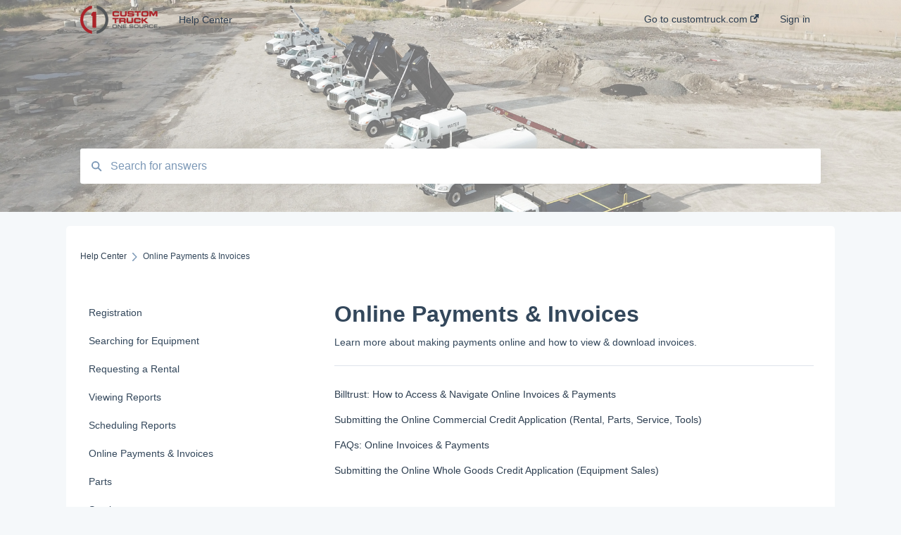

--- FILE ---
content_type: text/html; charset=UTF-8
request_url: https://knowledge.customtruck.com/online-payments-invoices
body_size: 7402
content:
<!doctype html><html lang="en"><head>
    
    <meta charset="utf-8">
    
    <title>
      Online Payments &amp; Invoices - Help Center
    </title>
    
    <meta name="description" content="Online Payments &amp; Invoices | ">
    <meta name="viewport" content="width=device-width, initial-scale=1">

    <script src="/hs/hsstatic/jquery-libs/static-1.1/jquery/jquery-1.7.1.js"></script>
<script>hsjQuery = window['jQuery'];</script>
    <meta property="og:description" content="Online Payments &amp; Invoices | ">
    <meta property="og:title" content="Help Center | Online Payments &amp; Invoices">
    <meta name="twitter:description" content="Online Payments &amp; Invoices | ">
    <meta name="twitter:title" content="Help Center | Online Payments &amp; Invoices">

    

    

    <link rel="stylesheet" href="/hs/hsstatic/ContentIcons/static-1.198/fontawesome/5.0.10/css/fontawesome-all.min.css">
<style>
a.cta_button{-moz-box-sizing:content-box !important;-webkit-box-sizing:content-box !important;box-sizing:content-box !important;vertical-align:middle}.hs-breadcrumb-menu{list-style-type:none;margin:0px 0px 0px 0px;padding:0px 0px 0px 0px}.hs-breadcrumb-menu-item{float:left;padding:10px 0px 10px 10px}.hs-breadcrumb-menu-divider:before{content:'›';padding-left:10px}.hs-featured-image-link{border:0}.hs-featured-image{float:right;margin:0 0 20px 20px;max-width:50%}@media (max-width: 568px){.hs-featured-image{float:none;margin:0;width:100%;max-width:100%}}.hs-screen-reader-text{clip:rect(1px, 1px, 1px, 1px);height:1px;overflow:hidden;position:absolute !important;width:1px}
</style>


    


    
<!--  Added by GoogleAnalytics integration -->
<script>
var _hsp = window._hsp = window._hsp || [];
_hsp.push(['addPrivacyConsentListener', function(consent) { if (consent.allowed || (consent.categories && consent.categories.analytics)) {
  (function(i,s,o,g,r,a,m){i['GoogleAnalyticsObject']=r;i[r]=i[r]||function(){
  (i[r].q=i[r].q||[]).push(arguments)},i[r].l=1*new Date();a=s.createElement(o),
  m=s.getElementsByTagName(o)[0];a.async=1;a.src=g;m.parentNode.insertBefore(a,m)
})(window,document,'script','//www.google-analytics.com/analytics.js','ga');
  ga('create','UA-74935100-1','auto');
  ga('send','pageview');
}}]);
</script>

<!-- /Added by GoogleAnalytics integration -->

<!--  Added by GoogleAnalytics4 integration -->
<script>
var _hsp = window._hsp = window._hsp || [];
window.dataLayer = window.dataLayer || [];
function gtag(){dataLayer.push(arguments);}

var useGoogleConsentModeV2 = true;
var waitForUpdateMillis = 1000;


if (!window._hsGoogleConsentRunOnce) {
  window._hsGoogleConsentRunOnce = true;

  gtag('consent', 'default', {
    'ad_storage': 'denied',
    'analytics_storage': 'denied',
    'ad_user_data': 'denied',
    'ad_personalization': 'denied',
    'wait_for_update': waitForUpdateMillis
  });

  if (useGoogleConsentModeV2) {
    _hsp.push(['useGoogleConsentModeV2'])
  } else {
    _hsp.push(['addPrivacyConsentListener', function(consent){
      var hasAnalyticsConsent = consent && (consent.allowed || (consent.categories && consent.categories.analytics));
      var hasAdsConsent = consent && (consent.allowed || (consent.categories && consent.categories.advertisement));

      gtag('consent', 'update', {
        'ad_storage': hasAdsConsent ? 'granted' : 'denied',
        'analytics_storage': hasAnalyticsConsent ? 'granted' : 'denied',
        'ad_user_data': hasAdsConsent ? 'granted' : 'denied',
        'ad_personalization': hasAdsConsent ? 'granted' : 'denied'
      });
    }]);
  }
}

gtag('js', new Date());
gtag('set', 'developer_id.dZTQ1Zm', true);
gtag('config', 'G-8TV079R1HD');
</script>
<script async src="https://www.googletagmanager.com/gtag/js?id=G-8TV079R1HD"></script>

<!-- /Added by GoogleAnalytics4 integration -->



<meta http-equiv="content-language" content="en">
<meta property="og:type" content="article">


    
      <link rel="shortcut icon" href="https://knowledge.customtruck.com/hubfs/CustomTruckOneSource_May2019/images/favicon.png">
    
    <link href="//7052064.fs1.hubspotusercontent-na1.net/hubfs/7052064/hub_generated/template_assets/DEFAULT_ASSET/1767118688459/template_main.css" rel="stylesheet">
    <link href="//7052064.fs1.hubspotusercontent-na1.net/hubfs/7052064/hub_generated/template_assets/DEFAULT_ASSET/1767118684047/template__support-form.min.css" rel="stylesheet">
    <script type="text/javascript" src="//7052064.fs1.hubspotusercontent-na1.net/hubfs/7052064/hub_generated/template_assets/DEFAULT_ASSET/1767118686460/template_kbdom.min.js"></script>
    <style type="text/css" data-preview-theme="true">
      .kb-article, .kb-search__suggestions__article-content, .kb-search-results__description {
        font-family: helvetica;
      }
      h1, h2, h3, h3 a, h4, h4 a, h5, h6, .kb__text-link, .kb__text-link-small, .kb-header, .kb-sticky-footer,
      .kb-search__suggestions__article-title, .kb-search-results__title,
      #hs_form_target_kb_support_form input.hs-button, #hs_form_target_kb_support_form label, input, select, textarea, #hs_form_target_kb_support_form .hs-field-desc, #hs_form_target_kb_support_form .hs-richtext p {
        font-family: helvetica;
      }
      a,
      .kb-search__suggestions__breadcrumb,
      .kb-header__nav .kbui-dropdown__link {
        color: #2d3e50;
      }
      .kb-header,
      .kb-header a,
      .kb-header button.kb-button--link {
        color: #2d3e50;
      }
      .kb-header svg * {
        fill: #2d3e50;
      }
      .kb-search-section {
        background-color: #ffffff;
      }
      .kb-search-section__title {
        color: #2d3e50;
      }
      .kb-search-section-with-image {
        background-image: url(https://knowledge.customtruck.com/hubfs/Load%20King%20Drone.jpg);
        background-size: cover;
        color: #ffffff;
        position: relative;
      }
      .kb-search-section-with-gradient {
        background-color: ;
        background-image: linear-gradient(180deg, #ffffff 0%, transparent 97%);
      }
      .kb-mobile-search-section {
        background-color: #ffffff;
      }
      .kb-search__suggestions a:hover,
      .kb-search__suggestions a:focus,
      .kb-category-menu li.active > a,
      .kb-category-menu li > a:hover {
        background-color: rgba(45, 62, 80, .1);
      }
      .kb-theme--cards .kb-category-menu li.active > a,
      .kb-theme--cards .kb-category-menu li > a:hover {
        background-color: transparent;
      }
      .kb-breadcrumbs > ol > li > span,
      .kb-breadcrumbs > ol > li > a > span,
      .kb-breadcrumbs > .kb-breadcrumbs__mobile-back a {
        font-family: helvetica;
      }
      .kb-breadcrumbs__arrow--left * {
        fill: #2d3e50
      }
      .kb-sidebar .kb-category-menu a,
      .kb-mobile-menu .kb-mobile-menu__current-page,
      .kb-mobile-menu ul > li > a {
        font-family: helvetica;
      }
      .kb-header__logo img {
        max-height: 40px;
      }
      .kb-footer__logo img {
        max-height: 24px;
      }
      /* SVG SUPPORT */
      .kb-header__logo img[src$=".svg"] {
        height: 40px;
      }
      .kb-footer__logo img[src$=".svg"] {
        height: 24px;
      }
      /* MOBILE STYLES */
      .kb-mobile-menu,
      .kb-mobile-search__bar {
        background-color: #ffffff;
      }
      .kb-mobile-menu a,
      .kb-mobile-menu__current-page,
      .kb-mobile-search__input,
      .kb-search--open .kb-mobile-search__input {
        color: #111111
      }
      .kb-mobile-search__input::-webkit-input-placeholder {
        color: #111111
      }
      .kb-mobile-search__input::-moz-placeholder {
        color: #111111
      }
      .kb-mobile-search__input:-ms-input-placeholder {
        color: #111111
      }
      .kb-mobile-search__input:-moz-placeholder {
        color: #111111
      }
      .kb-mobile-search__mag * {
        fill: #111111
      }
      .kb-mobile-menu__arrow *,
      .kb-mobile-search__close * {
        stroke: #111111
      }
      @media (max-width: 767px) {
        .kb-header__nav {
          background-color: #ffffff
        }
        .kb-header,
        .kb-header a {
          color: #111111;
        }
        .kb-header svg * {
          fill: #111111;
        }
        .kb-theme--content.kb-page--index .kb-header__nav-toggle svg *,
        .kb-theme--content.kb-page--index .kb-header__nav-close svg *,
        .kb-theme--tiles.kb-page--index .kb-header__nav-toggle svg *,
        .kb-theme--tiles.kb-page--index .kb-header__nav-close svg *,
        .kb-theme--minimal .kb-header__nav-toggle svg *,
        .kb-theme--minimal .kb-header__nav-close svg *,
        .kb-theme--cards .kb-header__nav-toggle svg *,
        .kb-theme--cards .kb-header__nav-close svg *,
        .kb-theme--default .kb-header__nav-toggle svg *,
        .kb-theme--default .kb-header__nav-close svg * {
          fill: #2d3e50;
        }
      }
    </style>
  <meta name="generator" content="HubSpot"></head>
  <body class="kb-theme--tiles ">
    <header>
      
      
  

  

  

  <div class="kb-header" data-preview-id="kb-header">
    <div class="kb-header-inner" id="kb-header">
      <div class="kb-header__logo">
        
          <img src="https://knowledge.customtruck.com/hs-fs/hubfs/CTOS_RGB_Stacked.png?height=120&amp;name=CTOS_RGB_Stacked.png" alt="company logo">
        
      </div>
      <a class="kb-header__title" href="/">
        Help Center
      </a>
      <nav id="kb-header__nav" class="kb-header__nav" role="navigation">
        <ul>
          
          
            
<li class="kb-header__company-website-link">
  <a href="//customtruck.com" target="_blank" rel="noopener">
    Go to customtruck.com
    <svg width="12" height="12" xmlns="http://www.w3.org/2000/svg">
      <path d="M8.11 10.223V7.0472l1.308-1.3077v4.4835c0 .9323-.7628 1.6952-1.6953 1.6952H1.6952C.7628 11.9182 0 11.1553 0 10.223V4.1955C0 3.2628.7628 2.5 1.6952 2.5h4.4833L4.8707 3.8082H1.6952c-.2099 0-.3872.1771-.3872.3873v6.0275c0 .2098.1773.387.3872.387h6.0275c.21 0 .3873-.1772.3873-.387zM5.9428.4417L12.0137 0l-.442 6.0708L9.6368 4.136 6.0925 7.68 4.3333 5.9207l3.544-3.5442L5.9428.4417z" fill="#2d3e50" />
    </svg>
  </a>
</li>

          
          
          
          
            
              
  <li class="kb-header__sign-in-link"><a href="/_hcms/mem/login?redirect_url=/">Sign in</a></li>

            
          
        </ul>
      </nav>
      
      <div class="kb-header__nav-controls-container">
        <button id="kb-header__close-target" class="kb-header__nav-close" role="button" aria-label="Close main navigation menu" aria-controls="kb-header__nav kb-header__langs-nav">
          <span class="kb-icon close" aria-hidden="true">
            <svg width="16" height="17" xmlns="http://www.w3.org/2000/svg">
              <g fill="#2D3E50" fill-rule="nonzero">
                <path d="M15.07107 1.42893c.59587.59588.88893 1.23239.0505 2.07081L2.99975 15.62158c-.83842.83842-1.48089.5394-2.0708-.05051C.33305 14.97519.04 14.33868.87841 13.50026L13.00026 1.37842c.83842-.83842 1.48089-.5394 2.0708.05051z" />
                <path d="M15.07107 15.57107c-.59588.59587-1.23239.88893-2.07081.0505L.87842 3.49975C.04 2.66132.33902 2.01885.92893 1.42894 1.52481.83305 2.16132.54 2.99974 1.37841l12.12184 12.12184c.83842.83842.5394 1.48089-.05051 2.0708z" />
              </g>
            </svg>
          </span>
        </button>
        
        <button id="kb-header__main-nav-target" class="kb-header__nav-toggle" role="button" aria-label="Open main navigation menu" aria-controls="kb-header__nav">
          <span class="kb-icon menu">
            <svg width="25" height="17" xmlns="http://www.w3.org/2000/svg">
              <g fill="#2D3E50" fill-rule="nonzero">
                <path d="M24.56897 2.295c0 .85-.2931 1.513-1.72414 1.513H2.15517C.72414 3.808.43103 3.1365.43103 2.295c0-.85.2931-1.513 1.72414-1.513h20.68966c1.43103 0 1.72414.6715 1.72414 1.513zM24.56897 8.8315c0 .85-.2931 1.513-1.72414 1.513H2.15517c-1.43103 0-1.72414-.6715-1.72414-1.513 0-.85.2931-1.513 1.72414-1.513h20.68966c1.43103 0 1.72414.6715 1.72414 1.513zM24.56897 15.3595c0 .85-.2931 1.513-1.72414 1.513H2.15517c-1.43103 0-1.72414-.6715-1.72414-1.513 0-.85.2931-1.513 1.72414-1.513h20.68966c1.43103 0 1.72414.6715 1.72414 1.513z" />
              </g>
            </svg>
          </span>
        </button>
    </div>
    </div>
  </div>
  <!-- Mobile Menu -->
  <div class="kb-mobile-search-section">
    <div class="kb-mobile-header">
      <div class="kb-mobile-menu">
        <div class="kb-mobile-menu__current-page">
          
            
              
            
          
            
              
            
          
            
              
            
          
            
              
            
          
            
              
            
          
            
              
              Online Payments &amp; Invoices
              
            
          
            
              
            
          
            
              
            
          
            
              
            
          
            
              
            
          
            
              
            
          
            
              
            
          
          <svg class="kb-mobile-menu__arrow" width="12" height="7" xmlns="http://www.w3.org/2000/svg">
            <path d="M10.6817 1.6816l-4.5364 4-4.5364-3.9315" stroke="#00A38D" stroke-width="2" fill="none" fill-rule="evenodd" stroke-linecap="round" stroke-linejoin="round" />
          </svg>
        </div>
        <ul>
          
          <li>
            
            
            <a href="/registration">
              Registration
            </a>
            <ul>
              
            </ul>
          </li>
          
          <li>
            
            
            <a href="/searching-for-equipment">
              Searching for Equipment
            </a>
            <ul>
              
            </ul>
          </li>
          
          <li>
            
            
            <a href="/requesting-a-rental">
              Requesting a Rental
            </a>
            <ul>
              
            </ul>
          </li>
          
          <li>
            
            
            <a href="/viewing-reports">
              Viewing Reports
            </a>
            <ul>
              
            </ul>
          </li>
          
          <li>
            
            
            <a href="/scheduling-reports">
              Scheduling Reports
            </a>
            <ul>
              
            </ul>
          </li>
          
          <li class="active open">
            
            
            <a href="/online-payments-invoices">
              Online Payments &amp; Invoices
            </a>
            <ul>
              
            </ul>
          </li>
          
          <li>
            
            
            <a href="/parts">
              Parts
            </a>
            <ul>
              
            </ul>
          </li>
          
          <li>
            
            
            <a href="/service">
              Service
            </a>
            <ul>
              
            </ul>
          </li>
          
          <li>
            
            
            <a href="/tools-supplies">
              Tools &amp; Supplies
            </a>
            <ul>
              
            </ul>
          </li>
          
          <li>
            
            
            <a href="/ctos-marketplace">
              CTOS Marketplace
            </a>
            <ul>
              
            </ul>
          </li>
          
          <li>
            
            
            <a href="/ctos-auctions">
              CTOS Auctions
            </a>
            <ul>
              
            </ul>
          </li>
          
          <li>
            
            
            <a href="/additional-support">
              Additional Support
            </a>
            <ul>
              
            </ul>
          </li>
          
        </ul>
      </div>
      <div class="kb-mobile-search kb-search" kb-language-tag="en" kb-group-id="67495062657">
        <div class="kb-mobile-search__placeholder"></div>
        <div class="kb-mobile-search__box">
          <div class="kb-mobile-search__bar">
            <svg class="kb-mobile-search__mag" width="15" height="15" xmlns="http://www.w3.org/2000/svg">
              <path d="M14.02 12.672l-3.64-3.64a5.687 5.687 0 0 0 1.06-3.312A5.726 5.726 0 0 0 5.72 0 5.726 5.726 0 0 0 0 5.72a5.726 5.726 0 0 0 5.72 5.72 5.687 5.687 0 0 0 3.311-1.06l3.641 3.64a.95.95 0 0 0 1.348 0 .953.953 0 0 0 0-1.348zm-8.3-3.139a3.813 3.813 0 1 1 0-7.626 3.813 3.813 0 0 1 0 7.626z" fill="#4A4A4A" fill-rule="evenodd" />
            </svg>
            <form action="/kb-search-results">
              <input type="text" class="kb-mobile-search__input kb-search__input" name="term" autocomplete="off" placeholder="Search for answers">
              <input type="hidden" name="ref" value="">
            </form>
            <svg class="kb-mobile-search__close" width="14" height="14" xmlns="http://www.w3.org/2000/svg">
              <g stroke="#4A4A4A" stroke-width="2" fill="none" fill-rule="evenodd" stroke-linecap="round" stroke-linejoin="round">
                <path d="M1 12.314L12.314 1M12.314 12.314L1 1" />
              </g>
            </svg>
          </div>
          <ul class="kb-search__suggestions"></ul>
        </div>
      </div>
    </div>
  </div>

  <script>
    kbDom.whenReady(function() {
          // Mobile Nav Menu
          var mobileToggle = function() {
            var navMenuOpen = document.getElementById('kb-header__main-nav-target');
            var langNavOpen = document.getElementById('kb-header__langs-nav-target');
            var navClose = document.getElementById('kb-header__close-target');

            navMenuOpen.addEventListener('click',function() {
              document.body.classList.toggle('kb-header__main-nav-open');
            });

            if (langNavOpen) {
            langNavOpen.addEventListener('click',function() {
              document.body.classList.toggle('kb-header__lang-nav-open');
            });
            }

            navClose.addEventListener('click',function() {
              document.body.classList.remove('kb-header__main-nav-open');
              document.body.classList.remove('kb-header__lang-nav-open');
            });

          };
          window.addEventListener('click', mobileToggle);
          mobileToggle();

      kbDom.initDropdown(document.querySelector('[data-kbui-dropdown-contents="lang-switcher"]'))

      // Mobile Cat Menu
      document.querySelector('.kb-mobile-menu__current-page').addEventListener('click',function() {
        document.querySelector('.kb-mobile-header').classList.toggle('menu-open');
      });
      document.querySelector('.kb-mobile-search__mag').addEventListener('click',function() {
        document.querySelector('.kb-mobile-header').classList.toggle('search-open');
        if (document.querySelector('.kb-mobile-header').classList.contains('search-open')) {
          document.querySelector('.kb-mobile-search__input').focus();
        }
      });
      document.querySelector('.kb-mobile-search__close').addEventListener('click',function() {
        document.querySelector('.kb-mobile-header').classList.remove('search-open');
      });
    });
  </script>
      
<div class="kb-search-section kb-search-section--narrow kb-search-section-with-image  ">
  <div class="kb-search-section__content content-container">
    <div class="kb-search" kb-language-tag="en" kb-group-id="67495062657">
      <div class="kb-search__placeholder"></div>
      <div class="kb-search__box">
        <div class="kb-search__bar">
          <svg class="kb-search__mag" width="15" height="15" xmlns="http://www.w3.org/2000/svg">
            <path d="M14.02 12.672l-3.64-3.64a5.687 5.687 0 0 0 1.06-3.312A5.726 5.726 0 0 0 5.72 0 5.726 5.726 0 0 0 0 5.72a5.726 5.726 0 0 0 5.72 5.72 5.687 5.687 0 0 0 3.311-1.06l3.641 3.64a.95.95 0 0 0 1.348 0 .953.953 0 0 0 0-1.348zm-8.3-3.139a3.813 3.813 0 1 1 0-7.626 3.813 3.813 0 0 1 0 7.626z" fill="#4A4A4A" fill-rule="evenodd" />
          </svg>
          <form action="/kb-search-results">
            <input type="text" class="kb-search__input" name="term" autocomplete="off" placeholder="Search for answers" required>
          </form>
          <svg class="kb-search__close" width="14" height="14" xmlns="http://www.w3.org/2000/svg">
            <g stroke="#4A4A4A" stroke-width="2" fill="none" fill-rule="evenodd" stroke-linecap="round" stroke-linejoin="round">
              <path d="M1 12.314L12.314 1M12.314 12.314L1 1" />
            </g>
          </svg>
        </div>
        <ul class="kb-search__suggestions"></ul>
      </div>
    </div>
  </div>
</div>
      
    </header>
    <main data-preview-id="kb-category-main">
      
<div class="content-container-outer">
  <div class="content-container">
    
<div class="kb-breadcrumbs">
  <div class="kb-breadcrumbs__mobile-back">
    <svg class="kb-breadcrumbs__arrow kb-breadcrumbs__arrow--left" width="7" height="12" xmlns="http://www.w3.org/2000/svg">
      <path d="M.055 5.7194c.018-.045.0518-.0835.0795-.125.0166-.0255.0322-.052.0489-.0775.007-.011.0116-.024.0216-.034L5.2426.2328c.2877-.3.7662-.3115 1.0685-.026a.7468.7468 0 0 1 .0262 1.0605L1.7954 6l4.5419 4.733a.7462.7462 0 0 1-.0262 1.0601.7563.7563 0 0 1-.5214.207.7568.7568 0 0 1-.547-.2325L.205 6.5174c-.01-.0105-.0146-.023-.0216-.0345-.0167-.025-.0323-.0515-.0489-.077-.0277-.0415-.0615-.08-.0796-.125-.0186-.0455-.0222-.0935-.0312-.141C.0147 6.0934 0 6.0474 0 5.9999c0-.047.0146-.093.0237-.1395.009-.0475.0126-.096.0312-.141" fill="#7C98B6" fill-rule="evenodd" />
    </svg>
    <a href="/">Back to home</a>
  </div>
  <ol itemscope itemtype="http://schema.org/BreadcrumbList">
    <li itemprop="itemListElement" itemscope itemtype="http://schema.org/ListItem">
      <a itemprop="item" href="/">
        <span itemprop="name">Help Center</span>
      </a>
      <meta itemprop="position" content="1">
    </li>
    
      
        
      
        
      
        
      
        
      
        
      
        
          <svg class="kb-breadcrumbs__arrow kb-breadcrumbs__arrow--right" width="7" height="12" xmlns="http://www.w3.org/2000/svg">
            <path d="M6.4905 5.7194c-.018-.045-.0518-.0835-.0795-.125-.0167-.0255-.0323-.052-.049-.0775-.007-.011-.0115-.024-.0216-.034L1.3028.2328c-.2876-.3-.7662-.3115-1.0684-.026a.7468.7468 0 0 0-.0262 1.0605L4.75 6l-4.542 4.733a.7462.7462 0 0 0 .0263 1.0601.7563.7563 0 0 0 .5213.207.7568.7568 0 0 0 .5471-.2325l5.0376-5.2501c.0101-.0105.0146-.023.0217-.0345.0166-.025.0322-.0515.0489-.077.0277-.0415.0614-.08.0795-.125.0187-.0455.0222-.0935.0313-.141.009-.0465.0237-.0925.0237-.14 0-.047-.0147-.093-.0237-.1395-.009-.0475-.0126-.096-.0313-.141" fill="#7C98B6" fill-rule="evenodd" />
          </svg>
          <li itemprop="itemListElement" itemscope itemtype="http://schema.org/ListItem">
            
              <span itemprop="name">Online Payments &amp; Invoices</span>
            
            <meta itemprop="position" content="2">
          </li>
          
        
      
        
      
        
      
        
      
        
      
        
      
        
      
    
  </ol>
</div>
    <div class="main-body">
      <div class="kb-sidebar">
        
<div class="kb-category-menu">
  <ul>
    
    <li>
        
        
      <a href="/registration">
        <div class="kb-category-menu-option" data-id="67557757578">
          <span class="kb-category-menu-option__color-bar" style="background-color: #2d3e50;"></span>
          Registration
        </div>
        
      </a>
      <ul>
        
      </ul>
    </li>
    
    <li>
        
        
      <a href="/searching-for-equipment">
        <div class="kb-category-menu-option" data-id="67496261048">
          <span class="kb-category-menu-option__color-bar" style="background-color: #2d3e50;"></span>
          Searching for Equipment
        </div>
        
      </a>
      <ul>
        
      </ul>
    </li>
    
    <li>
        
        
      <a href="/requesting-a-rental">
        <div class="kb-category-menu-option" data-id="67496261376">
          <span class="kb-category-menu-option__color-bar" style="background-color: #2d3e50;"></span>
          Requesting a Rental
        </div>
        
      </a>
      <ul>
        
      </ul>
    </li>
    
    <li>
        
        
      <a href="/viewing-reports">
        <div class="kb-category-menu-option" data-id="67496261470">
          <span class="kb-category-menu-option__color-bar" style="background-color: #2d3e50;"></span>
          Viewing Reports
        </div>
        
      </a>
      <ul>
        
      </ul>
    </li>
    
    <li>
        
        
      <a href="/scheduling-reports">
        <div class="kb-category-menu-option" data-id="67496261492">
          <span class="kb-category-menu-option__color-bar" style="background-color: #2d3e50;"></span>
          Scheduling Reports
        </div>
        
      </a>
      <ul>
        
      </ul>
    </li>
    
    <li class="open">
        
        
      <a href="/online-payments-invoices">
        <div class="kb-category-menu-option" data-id="109366098549">
          <span class="kb-category-menu-option__color-bar" style="background-color: #2d3e50;"></span>
          Online Payments &amp; Invoices
        </div>
        
      </a>
      <ul>
        
      </ul>
    </li>
    
    <li>
        
        
      <a href="/parts">
        <div class="kb-category-menu-option" data-id="84927672832">
          <span class="kb-category-menu-option__color-bar" style="background-color: #2d3e50;"></span>
          Parts
        </div>
        
      </a>
      <ul>
        
      </ul>
    </li>
    
    <li>
        
        
      <a href="/service">
        <div class="kb-category-menu-option" data-id="158926897029">
          <span class="kb-category-menu-option__color-bar" style="background-color: #2d3e50;"></span>
          Service
        </div>
        
      </a>
      <ul>
        
      </ul>
    </li>
    
    <li>
        
        
      <a href="/tools-supplies">
        <div class="kb-category-menu-option" data-id="159744556695">
          <span class="kb-category-menu-option__color-bar" style="background-color: #2d3e50;"></span>
          Tools &amp; Supplies
        </div>
        
      </a>
      <ul>
        
      </ul>
    </li>
    
    <li>
        
        
      <a href="/ctos-marketplace">
        <div class="kb-category-menu-option" data-id="84927673090">
          <span class="kb-category-menu-option__color-bar" style="background-color: #2d3e50;"></span>
          CTOS Marketplace
        </div>
        
      </a>
      <ul>
        
      </ul>
    </li>
    
    <li>
        
        
      <a href="/ctos-auctions">
        <div class="kb-category-menu-option" data-id="91946288999">
          <span class="kb-category-menu-option__color-bar" style="background-color: #2d3e50;"></span>
          CTOS Auctions
        </div>
        
      </a>
      <ul>
        
      </ul>
    </li>
    
    <li>
        
        
      <a href="/additional-support">
        <div class="kb-category-menu-option" data-id="67496126832">
          <span class="kb-category-menu-option__color-bar" style="background-color: #2d3e50;"></span>
          Additional Support
        </div>
        
      </a>
      <ul>
        
      </ul>
    </li>
    
  </ul>
</div>

<script>
  kbDom.whenReady(function() {
    document.querySelectorAll('.kb-category-menu svg').forEach(function(el) {
      el.addEventListener('click', function(e) {
        e.preventDefault();
        var li = kbDom.closest('li', this);
        if (li) {
          li.classList.toggle('open');
        }
      });
    })
  })
</script>
      </div>
      <div class="kb-content">
      
<div class="kb-categories">
  
    
  
    
  
    
  
    
  
    
  
    
      <h1 id="online-payments-invoices">Online Payments &amp; Invoices</h1>
      <h6 class="kb-categories__category-description">Learn more about making payments online and how to view &amp; download invoices. </h6>
      
      
        
          
            <h6 class="kb-categories__item">
              <ul>
          
          
          <li>
            <a href="https://knowledge.customtruck.com/billtrust">Billtrust: How to Access &amp; Navigate Online Invoices &amp; Payments</a>
          </li>
          
          
        
          
          
          <li>
            <a href="https://knowledge.customtruck.com/submitting-commercial-credit-app">Submitting the Online Commercial Credit Application (Rental, Parts, Service, Tools)</a>
          </li>
          
          
        
          
          
          <li>
            <a href="https://knowledge.customtruck.com/online-payments-faqs">FAQs: Online Invoices &amp; Payments</a>
          </li>
          
          
        
          
          
          <li>
            <a href="https://knowledge.customtruck.com/submitting-whole-goods-credit-app">Submitting the Online Whole Goods Credit Application (Equipment Sales)</a>
          </li>
          
          
              </ul>
            </h6>
          
        
      
      
    
  
    
  
    
  
    
  
    
  
    
  
    
  
</div>

<script>
  kbDom.whenReady(function() {
    var kbSubcategoryOnExpand = function(articles, toggle) {
      articles.classList.add('expanded');
      toggle.textContent = `See less`;
    }

    var kbSubcategoryOnCollapse = function(articles, toggle) {
      articles.classList.remove('expanded');
      toggle.textContent = `See more`;
    }

    var kbSubcategorySetupExpand = function(toggle) {
      toggle.addEventListener('click', function(e) {
        e.preventDefault();
        var allArticles = document.querySelectorAll('.kb-subcategory__articles');
        var articles = kbDom.siblings(toggle, '.kb-subcategory__articles')[0];
        var isExpanded = articles.classList.contains('expanded');
        if (isExpanded) {
          kbSubcategoryOnCollapse(articles, toggle);
        } else {
          allArticles.forEach(function(el) {
            var curToggle = kbDom.siblings(el, '.kb-subcategory__expand-articles-toggle')[0];
            if (curToggle) {
              kbSubcategoryOnCollapse(el, curToggle);
            }
          })

          kbSubcategoryOnExpand(articles, toggle);
        }
      })
    }

    document.querySelectorAll('.kb-subcategory__expand-articles-toggle').forEach(function(el) {
      kbSubcategorySetupExpand(el);
    });

    var AFTER_THE_LAST_SLASH_REGEX = /\/([^\/]+)\/?$/;
    var smoothScroll = new smoothAnchorsScrolling();

    var categoriesSmoothScroll = function() {
      var linksArray = document.querySelectorAll('.open a');
      var updateActiveMenuItem = function(selectedItemPath) {
        linksArray.forEach(function(link) {
          kbDom.closest('li', link).classList.remove('active');
        })
        document.querySelectorAll('a[href="' + selectedItemPath + '"]').forEach(
          function(link) {
            kbDom.closest('li', link).classList.add('active');
          }
        );
      };
      linksArray.forEach(function(link) {
        link.addEventListener('click', function(e) {
          e.preventDefault();
          var node = e.currentTarget;
          var decodedHash = decodeURI(node.hash);
          var decodedPathname = decodeURI(node.pathname);
          var targetPathWithHash = decodedPathname + decodedHash;
          var clickedState = {
            path: targetPathWithHash,
            parentCat: decodedPathname.match(AFTER_THE_LAST_SLASH_REGEX)[1],
            childCat: decodedHash.replace('#', '')
          };
          document.querySelector('.kb-mobile-header').classList.remove('menu-open');
          scrollToCategory(clickedState);
          history.pushState(clickedState, '', node.href);
        });
      });
      var scrollToCategory = function(passedState) {
        var selectedId = passedState.childCat || passedState.parentCat;
        updateActiveMenuItem(passedState.path);

        var target = document.querySelector('[id="' + selectedId + '"]');
        smoothScroll.scrollTo(target);
      };
      window.addEventListener('popstate', function(e) {
        if (!e.state) {
          history.back();
        } else {
          scrollToCategory(e.state);
        }
      });
      var init = (function() {
        var decodedHash = decodeURI(window.location.hash);
        var decodedPathname = decodeURI(window.location.pathname);
        var initialState = {
          path: decodedPathname + decodedHash,
          parentCat: decodedPathname.match(AFTER_THE_LAST_SLASH_REGEX)[1],
          childCat: decodedHash.substr(1)
        };
        if (decodedHash) {
          setTimeout(function() {
            scrollToCategory(initialState);
          }, 1);
        }
        history.pushState(initialState, null, '');
      })();
    }

    window.addEventListener('load', function(e) {
      categoriesSmoothScroll();
    });

  });
</script>
      </div>
    </div>
  </div>
</div>

    </main>
    <footer>
      





 




  
    
  




  


<div class="kb-sticky-footer" data-preview-id="kb-footer">
  <div class="kb-footer">
    
      <div class="kb-footer__center-aligned-content">
        
          <div class="kb-footer__logo">
            
              <img src="https://knowledge.customtruck.com/hs-fs/hubfs/Logos/CTOS_RGB_Stacked.png?height=120&amp;name=CTOS_RGB_Stacked.png" alt="company logo">
            
          </div>
        
        
          <div class="kb-footer__title">Help Center</div>
        
        
          <div class="kb-footer__social">
            <ul>
              
              <li><a href="//instagram.com/ctonesource" class="instagram" target="_blank" rel="noopener">
  
  <img src="https://static.hsstatic.net/TemplateAssets/static-1.329/img/hs_default_template_images/modules/Follow+Me+-+Email/instagram_circle_grey.png" alt="instagram_social_link_icon_alt_text">
</a></li>
              
              <li><a href="//facebook.com/ctonesource" class="facebook" target="_blank" rel="noopener">
  
  <img src="https://static.hsstatic.net/TemplateAssets/static-1.329/img/hs_default_template_images/modules/Follow+Me+-+Email/facebook_circle_grey.png" alt="facebook_social_link_icon_alt_text">
</a></li>
              
            </ul>
          </div>
        
      </div>
    
    
      <div class="kb-footer__links-container">
        <ul class="kb-footer__links columns__two">
          
            
<li class="kb-footer__company-website-link">
  <a href="//customtruck.com" target="_blank" rel="noopener">
    Go to customtruck.com
    <svg width="12" height="12" xmlns="http://www.w3.org/2000/svg">
      <path d="M8.11 10.223V7.0472l1.308-1.3077v4.4835c0 .9323-.7628 1.6952-1.6953 1.6952H1.6952C.7628 11.9182 0 11.1553 0 10.223V4.1955C0 3.2628.7628 2.5 1.6952 2.5h4.4833L4.8707 3.8082H1.6952c-.2099 0-.3872.1771-.3872.3873v6.0275c0 .2098.1773.387.3872.387h6.0275c.21 0 .3873-.1772.3873-.387zM5.9428.4417L12.0137 0l-.442 6.0708L9.6368 4.136 6.0925 7.68 4.3333 5.9207l3.544-3.5442L5.9428.4417z" fill="#2d3e50" />
    </svg>
  </a>
</li>

          
            
  <li class="kb-footer__sign-in-link"><a href="/_hcms/mem/login?redirect_url=/">Sign in</a></li>

          
        </ul>
      </div>
    
  </div>
</div>
    </footer>
    



<!-- Start of HubSpot Analytics Code -->
<script type="text/javascript">
var _hsq = _hsq || [];
_hsq.push(["setContentType", "listing-page"]);
_hsq.push(["setCanonicalUrl", "https:\/\/knowledge.customtruck.com\/online-payments-invoices"]);
_hsq.push(["setPageId", "67495062657"]);
_hsq.push(["setContentMetadata", {
    "contentPageId": null,
    "legacyPageId": null,
    "contentFolderId": null,
    "contentGroupId": 67495062657,
    "abTestId": null,
    "languageVariantId": null,
    "languageCode": null,
    
    
}]);
</script>

<script type="text/javascript" id="hs-script-loader" async defer src="/hs/scriptloader/2569600.js"></script>
<!-- End of HubSpot Analytics Code -->


<script type="text/javascript">
var hsVars = {
    render_id: "36c1365e-738f-4aae-a453-ac8084aaf0dd",
    ticks: 1767425054834,
    page_id: 0,
    
    content_group_id: 67495062657,
    portal_id: 2569600,
    app_hs_base_url: "https://app.hubspot.com",
    cp_hs_base_url: "https://cp.hubspot.com",
    language: "en",
    analytics_page_type: "",
    scp_content_type: "",
    
    analytics_page_id: "67495062657",
    category_id: 6,
    folder_id: 0,
    is_hubspot_user: false
}
</script>


<script defer src="/hs/hsstatic/HubspotToolsMenu/static-1.432/js/index.js"></script>



    <script type="text/javascript" src="//7052064.fs1.hubspotusercontent-na1.net/hubfs/7052064/hub_generated/template_assets/DEFAULT_ASSET/1767118687456/template_purify.min.js"></script>
    <script type="text/javascript" src="//7052064.fs1.hubspotusercontent-na1.net/hubfs/7052064/hub_generated/template_assets/DEFAULT_ASSET/1767118685370/template_kb-search.min.js"></script>
    <script type="text/javascript" src="//7052064.fs1.hubspotusercontent-na1.net/hubfs/7052064/hub_generated/template_assets/DEFAULT_ASSET/1767118691309/template_sticky-header.min.js"></script>
    <script type="text/javascript" src="//7052064.fs1.hubspotusercontent-na1.net/hubfs/7052064/hub_generated/template_assets/DEFAULT_ASSET/1767118690543/template_smooth-anchors-scrolling.min.js"></script>
  
</body></html>

--- FILE ---
content_type: text/plain
request_url: https://www.google-analytics.com/j/collect?v=1&_v=j102&a=17248291&t=pageview&_s=1&dl=https%3A%2F%2Fknowledge.customtruck.com%2Fonline-payments-invoices&ul=en-us%40posix&dt=Online%20Payments%20%26%20Invoices%20-%20Help%20Center&sr=1280x720&vp=1280x720&_u=IADAAEABAAAAACAAI~&jid=590046185&gjid=953976117&cid=1828299839.1769057329&tid=UA-74935100-1&_gid=1452316274.1769057329&_r=1&_slc=1&z=521570176
body_size: -453
content:
2,cG-8TV079R1HD